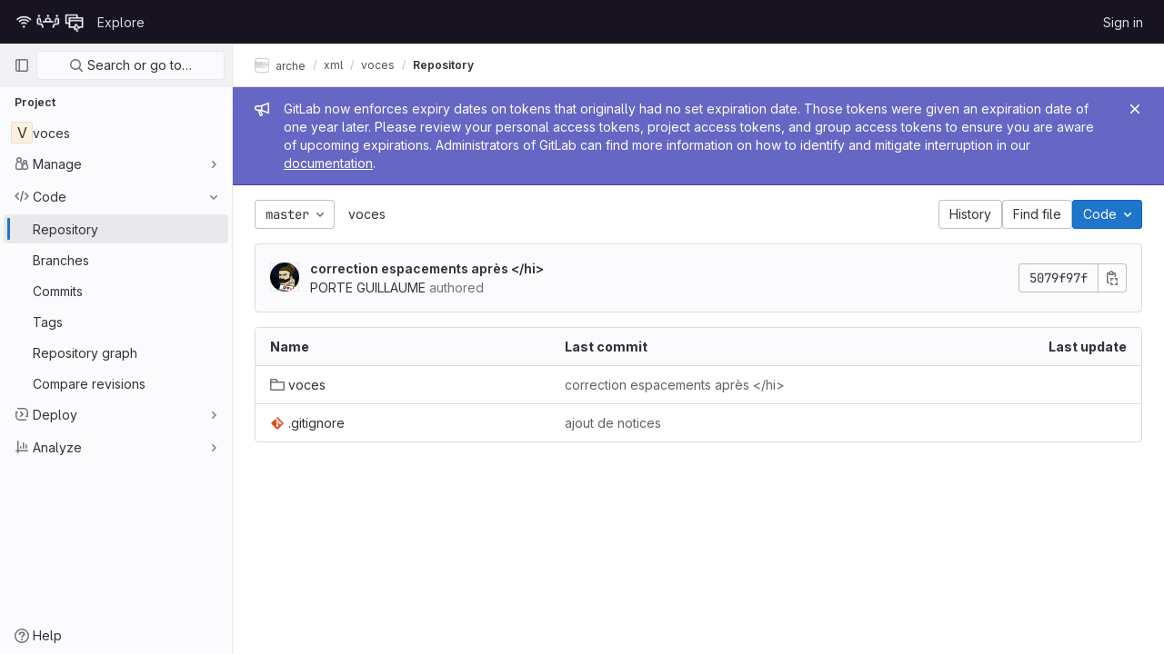

--- FILE ---
content_type: text/javascript; charset=utf-8
request_url: https://git.unistra.fr/assets/webpack/pages.projects.tree.show.a051eca6.chunk.js
body_size: 11534
content:
(this.webpackJsonp=this.webpackJsonp||[]).push([[757,75,149],{"0lKz":function(e,t,r){"use strict";r.r(t);var i=r("EmJ/"),n=r.n(i),o=r("WyuF"),s=r("Erny"),l=r("CX32"),a=r("QRtj"),c=r("IDjy"),u=r("b4aW");new c.a(n()(".js-create-dir-form")),Object(o.default)(),Object(u.a)(),Object(s.a)(l.a),Object(a.a)()},310:function(e,t,r){r("HVBj"),r("gjpc"),e.exports=r("0lKz")},"3A1J":function(e,t,r){"use strict";var i=r("LLbv"),n=r("4lAS"),o=r("EldY"),s=r("Pyw5"),l=r.n(s);const a={name:"ClearIconButton",components:{GlButton:n.a},directives:{GlTooltip:i.a},props:{title:{type:String,required:!1,default:()=>Object(o.a)("ClearIconButton.title","Clear")},tooltipContainer:{required:!1,default:!1,validator:e=>!1===e||"string"==typeof e||e instanceof HTMLElement}}};const c=l()({render:function(){var e=this.$createElement;return(this._self._c||e)("gl-button",this._g({directives:[{name:"gl-tooltip",rawName:"v-gl-tooltip.hover",value:{container:this.tooltipContainer},expression:"{ container: tooltipContainer }",modifiers:{hover:!0}}],staticClass:"gl-clear-icon-button",attrs:{variant:"default",category:"tertiary",size:"small",name:"clear",icon:"clear",title:this.title,"aria-label":this.title}},this.$listeners))},staticRenderFns:[]},void 0,a,void 0,!1,void 0,!1,void 0,void 0,void 0);t.a=c},"3fen":function(e,t,r){"use strict";r.d(t,"a",(function(){return u})),r.d(t,"b",(function(){return l})),r.d(t,"c",(function(){return d}));var i=r("6npM"),n=r.n(i),o=r("lx39"),s=r.n(o);const l=e=>Boolean(e)&&(s()(e.value)||n()(e.value)),a=function(){let{options:e}=arguments.length>0&&void 0!==arguments[0]?arguments[0]:{};return Array.isArray(e)&&e.every(l)},c=e=>e.length===new Set(e).size,u=e=>e.flatMap(e=>l(e)?e:e.options),d=e=>(e=>e.every(l)||e.every(a))(e)&&(e=>c(u(e).map(e=>{let{value:t}=e;return t})))(e)&&(e=>c(e.filter(a).map(e=>{let{text:t}=e;return t})))(e)},"8MMa":function(e,t,r){"use strict";r.d(t,"a",(function(){return c}));var i=r("8ENL"),n=r("lgrP"),o=r("0zRR"),s=r("fkuG"),l=r("ua/H");var a=Object(l.c)({id:Object(l.b)(s.r),inline:Object(l.b)(s.g,!1),tag:Object(l.b)(s.r,"small"),textVariant:Object(l.b)(s.r,"muted")},o.D),c=Object(i.c)({name:o.D,functional:!0,props:a,render:function(e,t){var r,i,o,s=t.props,l=t.data,a=t.children;return e(s.tag,Object(n.a)(l,{class:(r={"form-text":!s.inline},i="text-".concat(s.textVariant),o=s.textVariant,i in r?Object.defineProperty(r,i,{value:o,enumerable:!0,configurable:!0,writable:!0}):r[i]=o,r),attrs:{id:s.id}}),a)}})},"99pJ":function(e,t,r){e.exports=r("NFDe")},EldY:function(e,t,r){"use strict";r.d(t,"a",(function(){return n}));var i=r("ntxz");const n=(e,t)=>{var r;return null!==(r=i.b[e])&&void 0!==r?r:t}},IDjy:function(e,t,r){"use strict";r.d(t,"a",(function(){return i}));r("B++/"),r("z6RN"),r("47t/");class i{constructor(e){this.form=e,this.renderDestination=this.renderDestination.bind(this),this.branchName=e.find(".js-branch-name"),this.originalBranch=e.find(".js-original-branch"),this.createMergeRequest=e.find(".js-create-merge-request"),this.createMergeRequestContainer=e.find(".js-create-merge-request-container"),this.branchName.keyup(this.renderDestination),this.renderDestination()}renderDestination(){const e=this.branchName.val()!==this.originalBranch.val();e?(this.createMergeRequestContainer.show(),this.wasDifferent||this.createMergeRequest.prop("checked",!0)):(this.createMergeRequestContainer.hide(),this.createMergeRequest.prop("checked",!1)),this.wasDifferent=e}}},NFDe:function(e,t,r){!function(t){"use strict";var i=-1,n=function(e){return e.every=function(t,r,n){e._time(),n||(n=r,r=null);var o=i+=1;return e._timers[o]={visible:t,hidden:r,callback:n},e._run(o,!1),e.isSupported()&&e._listen(),o},e.stop=function(t){return!!e._timers[t]&&(e._stop(t),delete e._timers[t],!0)},e._timers={},e._time=function(){e._timed||(e._timed=!0,e._wasHidden=e.hidden(),e.change((function(){e._stopRun(),e._wasHidden=e.hidden()})))},e._run=function(r,i){var n,o=e._timers[r];if(e.hidden()){if(null===o.hidden)return;n=o.hidden}else n=o.visible;var s=function(){o.last=new Date,o.callback.call(t)};if(i){var l=new Date-o.last;n>l?o.delay=setTimeout((function(){o.id=setInterval(s,n),s()}),n-l):(o.id=setInterval(s,n),s())}else o.id=setInterval(s,n)},e._stop=function(t){var r=e._timers[t];clearInterval(r.id),clearTimeout(r.delay),delete r.id,delete r.delay},e._stopRun=function(t){var r=e.hidden(),i=e._wasHidden;if(r&&!i||!r&&i)for(var n in e._timers)e._stop(n),e._run(n,!r)},e};e.exports?e.exports=n(r("lNHW")):n(t.Visibility)}(window)},crTv:function(e,t,r){"use strict";var i=r("3CjL"),n=r.n(i),o=r("o4PY"),s=r.n(o),l=r("59DU"),a=r.n(l),c=r("Qog8"),u=r("V5u/"),d=r("XBTk"),b=r("4lAS"),p=r("FkSe"),h=r("ehHk"),f=r("iN9h"),g=r("qaCH"),v=r("EldY"),m=r("s1D3"),y=r("Pyw5"),O=r.n(y);const j={name:"GlListboxItem",components:{GlIcon:m.a},props:{isSelected:{type:Boolean,default:!1,required:!1},isFocused:{type:Boolean,default:!1,required:!1},isCheckCentered:{type:Boolean,required:!1,default:!1}},computed:{checkedClasses(){return this.isCheckCentered?"":"gl-mt-3 gl-align-self-start"}},methods:{toggleSelection(){this.$emit("select",!this.isSelected)},onKeydown(e){const{code:t}=e;t!==u.d&&t!==u.m||(Object(c.k)(e),this.toggleSelection())}}};var _=O()({render:function(){var e=this,t=e.$createElement,r=e._self._c||t;return r("li",{staticClass:"gl-new-dropdown-item",attrs:{role:"option",tabindex:e.isFocused?0:-1,"aria-selected":e.isSelected},on:{click:e.toggleSelection,keydown:e.onKeydown}},[r("span",{staticClass:"gl-new-dropdown-item-content"},[r("gl-icon",{class:["gl-new-dropdown-item-check-icon",{"gl-visibility-hidden":!e.isSelected},e.checkedClasses],attrs:{name:"mobile-issue-close","data-testid":"dropdown-item-checkbox"}}),e._v(" "),r("span",{staticClass:"gl-new-dropdown-item-text-wrapper"},[e._t("default")],2)],1)])},staticRenderFns:[]},void 0,j,void 0,!1,void 0,!1,void 0,void 0,void 0);const x={name:"GlListboxSearchInput",components:{GlClearIconButton:r("3A1J").a,GlIcon:m.a},model:{prop:"value",event:"input"},props:{value:{type:String,required:!1,default:""},placeholder:{type:String,required:!1,default:"Search"}},computed:{hasValue(){return Boolean(this.value.length)},inputListeners(){return{...this.$listeners,input:e=>{this.$emit("input",e.target.value)}}}},methods:{clearInput(){this.$emit("input",""),this.focusInput()},focusInput(){this.$refs.input.focus()}}};var S=O()({render:function(){var e=this,t=e.$createElement,r=e._self._c||t;return r("div",{staticClass:"gl-listbox-search"},[r("gl-icon",{staticClass:"gl-listbox-search-icon",attrs:{name:"search-sm",size:12}}),e._v(" "),r("input",e._g({ref:"input",staticClass:"gl-listbox-search-input",attrs:{type:"search","aria-label":e.placeholder,placeholder:e.placeholder},domProps:{value:e.value}},e.inputListeners)),e._v(" "),e.hasValue?r("gl-clear-icon-button",{staticClass:"gl-listbox-search-clear-button",on:{click:function(t){return t.stopPropagation(),e.clearInput.apply(null,arguments)}}}):e._e()],1)},staticRenderFns:[]},void 0,x,void 0,!1,void 0,!1,void 0,void 0,void 0);const w={name:"GlListboxGroup",props:{name:{type:String,required:!0},textSrOnly:{type:Boolean,required:!1,default:!1}},created(){this.nameId=s()("gl-listbox-group-")}};var C=O()({render:function(){var e=this,t=e.$createElement,r=e._self._c||t;return r("ul",{staticClass:"gl-mb-0 gl-pl-0",attrs:{role:"group","aria-labelledby":e.nameId}},[r("li",{staticClass:"gl-pl-4 gl-pt-3 gl-pb-2 gl-font-sm gl-font-weight-bold",class:{"gl-sr-only":e.textSrOnly},attrs:{id:e.nameId,role:"presentation"}},[e._t("group-label",(function(){return[e._v(e._s(e.name))]}))],2),e._v(" "),e._t("default")],2)},staticRenderFns:[]},void 0,w,void 0,!1,void 0,!1,void 0,void 0,void 0),k=r("3fen");const I=["gl-border-t","gl-border-t-gray-200","gl-pt-1","gl-mt-2"];const B={name:"GlCollapsibleListbox",HEADER_ITEMS_BORDER_CLASSES:["gl-border-b-1","gl-border-b-solid","gl-border-b-gray-200"],events:{GL_DROPDOWN_SHOWN:u.i,GL_DROPDOWN_HIDDEN:u.h},components:{GlBaseDropdown:g.b,GlListboxItem:_,GlListboxGroup:C,GlButton:b.a,GlSearchBoxByType:f.a,GlListboxSearchInput:S,GlLoadingIcon:p.a,GlIntersectionObserver:h.a},model:{prop:"selected",event:"select"},props:{items:{type:Array,required:!1,default:()=>[],validator:k.c},selected:{type:[Array,String,Number],required:!1,default:()=>[]},multiple:{type:Boolean,required:!1,default:!1},toggleText:{type:String,required:!1,default:""},textSrOnly:{type:Boolean,required:!1,default:!1},headerText:{type:String,required:!1,default:""},category:{type:String,required:!1,default:d.n.primary,validator:e=>e in d.n},variant:{type:String,required:!1,default:d.x.default,validator:e=>e in d.x},size:{type:String,required:!1,default:"medium",validator:e=>e in d.o},icon:{type:String,required:!1,default:""},disabled:{type:Boolean,required:!1,default:!1},loading:{type:Boolean,required:!1,default:!1},toggleClass:{type:[String,Array,Object],required:!1,default:null},noCaret:{type:Boolean,required:!1,default:!1},placement:{type:String,required:!1,default:"bottom-start",validator:e=>Object.keys(d.w).includes(e)},isCheckCentered:{type:Boolean,required:!1,default:!1},toggleAriaLabelledBy:{type:String,required:!1,default:null},listAriaLabelledBy:{type:String,required:!1,default:null},searchable:{type:Boolean,required:!1,default:!1},searching:{type:Boolean,required:!1,default:!1},infiniteScroll:{type:Boolean,required:!1,default:!1},totalItems:{type:Number,required:!1,default:null},infiniteScrollLoading:{type:Boolean,required:!1,default:!1},noResultsText:{type:String,required:!1,default:"No results found"},searchPlaceholder:{type:String,required:!1,default:"Search"},resetButtonLabel:{type:String,required:!1,default:""},showSelectAllButtonLabel:{type:String,required:!1,default:""},block:{type:Boolean,required:!1,default:!1},dropdownOffset:{type:[Number,Object],required:!1,default:void 0},fluidWidth:{type:Boolean,required:!1,default:!1},positioningStrategy:{type:String,required:!1,default:u.k,validator:e=>[u.k,u.l].includes(e)},startOpened:{type:Boolean,required:!1,default:!1},srOnlyResultsLabel:{type:Function,required:!1,default:e=>{const t=Object(v.a)("GlCollapsibleListbox.srOnlyResultsLabel","Results count");return"function"==typeof t?t(e):`${e} result${e>1?"s":""}`}}},data:()=>({selectedValues:[],toggleId:s()("dropdown-toggle-btn-"),listboxId:s()("listbox-"),nextFocusedItemIndex:null,searchStr:"",topBoundaryVisible:!0,bottomBoundaryVisible:!0}),computed:{listboxTag(){return!this.hasItems||Object(k.b)(this.items[0])?"ul":"div"},listboxClasses(){return{"top-scrim-visible":!this.topBoundaryVisible,"bottom-scrim-visible":!this.bottomBoundaryVisible,[u.f]:!0}},itemTag(){return"ul"===this.listboxTag?"li":"div"},flattenedOptions(){return Object(k.a)(this.items)},hasItems(){return this.items.length>0},listboxToggleText(){var e;return this.toggleText?this.toggleText:!this.multiple&&this.selectedValues.length?null===(e=this.flattenedOptions.find(e=>{let{value:t}=e;return t===this.selectedValues[0]}))||void 0===e?void 0:e.text:""},selectedIndices(){return this.selectedValues.map(e=>this.flattenedOptions.findIndex(t=>{let{value:r}=t;return r===e})).sort()},showList(){return this.flattenedOptions.length&&!this.searching},showNoResultsText(){return!this.flattenedOptions.length&&!this.searching},announceSRSearchResults(){return this.searchable&&!this.showNoResultsText},headerId(){return this.headerText&&s()("listbox-header-")},showResetButton(){return!!this.resetButtonLabel&&(!!this.hasItems&&(!(!this.selected||0===this.selected.length)&&!this.showSelectAllButton))},showSelectAllButton(){return!!this.showSelectAllButtonLabel&&(!!this.multiple&&(!!this.hasItems&&this.selected.length!==this.flattenedOptions.length))},showIntersectionObserver(){return this.infiniteScroll&&!this.infiniteScrollLoading&&!this.loading&&!this.searching},hasCustomToggle(){return Boolean(this.$scopedSlots.toggle)},hasSelection(){return Boolean(this.selectedValues.length)},toggleButtonClasses(){const e=[this.toggleClass];return this.hasSelection||e.push("gl-text-gray-500!"),e},hasHeader(){return this.headerText||this.searchable},hasFooter(){return Boolean(this.$scopedSlots.footer)}},watch:{selected:{immediate:!0,handler(e){Array.isArray(e)?this.selectedValues=[...e]:this.selectedValues=a()(e)?[]:[e]}},items:{handler(){this.$nextTick(()=>{this.observeScroll()})}}},mounted(){this.startOpened&&this.open(),this.observeScroll()},beforeDestroy(){var e;null===(e=this.scrollObserver)||void 0===e||e.disconnect()},methods:{open(){this.$refs.baseDropdown.open()},close(){this.$refs.baseDropdown.close()},groupClasses:e=>0===e?null:I,onShow(){var e;this.searchable?this.focusSearchInput():this.focusItem(null!==(e=this.selectedIndices[0])&&void 0!==e?e:0,this.getFocusableListItemElements());this.$emit(u.i)},onHide(){this.$emit(u.h),this.nextFocusedItemIndex=null},onKeydown(e){const{code:t,target:r}=e,i=this.getFocusableListItemElements();if(i.length<1)return;let n=!0;const o=r.matches(".gl-listbox-search-input");if(t===u.j){if(o)return;this.focusItem(0,i)}else if(t===u.c){if(o)return;this.focusItem(i.length-1,i)}else if(t===u.b){if(o)return;this.searchable&&0===i.indexOf(r)?this.focusSearchInput():this.focusNextItem(e,i,-1)}else t===u.a?o?this.focusItem(0,i):this.focusNextItem(e,i,1):n=!1;n&&Object(c.k)(e)},getFocusableListItemElements(){var e;const t=null===(e=this.$refs.list)||void 0===e?void 0:e.querySelectorAll('[role="option"]');return Array.from(t||[])},focusNextItem(e,t,r){const{target:i}=e,o=t.indexOf(i),s=n()(o+r,0,t.length-1);this.focusItem(s,t)},focusItem(e,t){var r;this.nextFocusedItemIndex=e,null===(r=t[e])||void 0===r||r.focus()},focusSearchInput(){this.$refs.searchBox.focusInput()},onSelect(e,t){this.multiple?this.onMultiSelect(e.value,t):this.onSingleSelect(e.value,t)},isSelected(e){return this.selectedValues.some(t=>t===e.value)},isFocused(e){return this.nextFocusedItemIndex===this.flattenedOptions.indexOf(e)},onSingleSelect(e,t){t&&this.$emit("select",e),this.closeAndFocus()},onMultiSelect(e,t){t?this.$emit("select",[...this.selectedValues,e]):this.$emit("select",this.selectedValues.filter(t=>t!==e))},search(e){this.$emit("search",e)},onResetButtonClicked(){this.$emit("reset")},onSelectAllButtonClicked(){this.$emit("select-all")},closeAndFocus(){this.$refs.baseDropdown.closeAndFocus()},onIntersectionObserverAppear(){this.$emit("bottom-reached")},listboxItemMoreItemsAriaAttributes(e){return null===this.totalItems?{}:{"aria-setsize":this.totalItems,"aria-posinset":e+1}},observeScroll(){var e;const t={rootMargin:"8px",root:this.$refs.list,threshold:1};null===(e=this.scrollObserver)||void 0===e||e.disconnect();const r=new IntersectionObserver(e=>{e.forEach(e=>{var t;this[null===(t=e.target)||void 0===t?void 0:t.$__visibilityProp]=e.isIntersecting})},t),i=this.$refs["top-boundary"],n=this.$refs["bottom-boundary"];i&&(i.$__visibilityProp="topBoundaryVisible",r.observe(i)),n&&(n.$__visibilityProp="bottomBoundaryVisible",r.observe(n)),this.scrollObserver=r},isOption:k.b}};const D=O()({render:function(){var e=this,t=e.$createElement,r=e._self._c||t;return r("gl-base-dropdown",{ref:"baseDropdown",attrs:{"aria-haspopup":"listbox","aria-labelledby":e.toggleAriaLabelledBy,block:e.block,"toggle-id":e.toggleId,"toggle-text":e.listboxToggleText,"toggle-class":e.toggleButtonClasses,"text-sr-only":e.textSrOnly,category:e.category,variant:e.variant,size:e.size,icon:e.icon,disabled:e.disabled,loading:e.loading,"no-caret":e.noCaret,placement:e.placement,offset:e.dropdownOffset,"fluid-width":e.fluidWidth,"positioning-strategy":e.positioningStrategy},on:e._d({},[e.$options.events.GL_DROPDOWN_SHOWN,e.onShow,e.$options.events.GL_DROPDOWN_HIDDEN,e.onHide]),scopedSlots:e._u([e.hasCustomToggle?{key:"toggle",fn:function(){return[e._t("toggle")]},proxy:!0}:null],null,!0)},[e._v(" "),e.headerText?r("div",{staticClass:"gl-display-flex gl-align-items-center gl-p-4! gl-min-h-8",class:e.$options.HEADER_ITEMS_BORDER_CLASSES},[r("div",{staticClass:"gl-flex-grow-1 gl-font-weight-bold gl-font-sm gl-pr-2",attrs:{id:e.headerId,"data-testid":"listbox-header-text"}},[e._v("\n      "+e._s(e.headerText)+"\n    ")]),e._v(" "),e.showResetButton?r("gl-button",{staticClass:"gl-focus-inset-border-2-blue-400! gl-flex-shrink-0 gl-font-sm! gl-px-2! gl-py-2! gl-w-auto! gl-m-0! gl-max-w-50p gl-text-overflow-ellipsis",attrs:{category:"tertiary","data-testid":"listbox-reset-button"},on:{click:e.onResetButtonClicked}},[e._v("\n      "+e._s(e.resetButtonLabel)+"\n    ")]):e._e(),e._v(" "),e.showSelectAllButton?r("gl-button",{staticClass:"gl-focus-inset-border-2-blue-400! gl-flex-shrink-0 gl-font-sm! gl-px-2! gl-py-2! gl-w-auto! gl-m-0! gl-max-w-50p gl-text-overflow-ellipsis",attrs:{category:"tertiary","data-testid":"listbox-select-all-button"},on:{click:e.onSelectAllButtonClicked}},[e._v("\n      "+e._s(e.showSelectAllButtonLabel)+"\n    ")]):e._e()],1):e._e(),e._v(" "),e.searchable?r("div",{class:e.$options.HEADER_ITEMS_BORDER_CLASSES},[r("gl-listbox-search-input",{ref:"searchBox",class:{"gl-listbox-topmost":!e.headerText},attrs:{"data-testid":"listbox-search-input",placeholder:e.searchPlaceholder},on:{input:e.search,keydown:[function(t){if(!t.type.indexOf("key")&&e._k(t.keyCode,"enter",13,t.key,"Enter"))return null;t.preventDefault()},e.onKeydown]},model:{value:e.searchStr,callback:function(t){e.searchStr=t},expression:"searchStr"}}),e._v(" "),e.searching?r("gl-loading-icon",{staticClass:"gl-my-3",attrs:{"data-testid":"listbox-search-loader",size:"md"}}):e._e()],1):e._e(),e._v(" "),e.showList?r(e.listboxTag,{ref:"list",tag:"component",staticClass:"gl-new-dropdown-contents gl-new-dropdown-contents-with-scrim-overlay",class:e.listboxClasses,attrs:{id:e.listboxId,"aria-labelledby":e.listAriaLabelledBy||e.headerId||e.toggleId,role:"listbox",tabindex:"0"},on:{keydown:e.onKeydown}},[r(e.itemTag,{tag:"component",staticClass:"top-scrim-wrapper",attrs:{"aria-hidden":"true","data-testid":"top-scrim"}},[r("div",{staticClass:"top-scrim",class:{"top-scrim-light":!e.hasHeader,"top-scrim-dark":e.hasHeader}})]),e._v(" "),r(e.itemTag,{ref:"top-boundary",tag:"component",attrs:{"aria-hidden":"true"}}),e._v(" "),e._l(e.items,(function(t,i){return[e.isOption(t)?[r("gl-listbox-item",e._b({key:t.value,attrs:{"data-testid":"listbox-item-"+t.value,"is-selected":e.isSelected(t),"is-focused":e.isFocused(t),"is-check-centered":e.isCheckCentered},on:{select:function(r){return e.onSelect(t,r)}}},"gl-listbox-item",e.listboxItemMoreItemsAriaAttributes(i),!1),[e._t("list-item",(function(){return[e._v("\n            "+e._s(t.text)+"\n          ")]}),{item:t})],2)]:[r("gl-listbox-group",{key:t.text,class:e.groupClasses(i),attrs:{name:t.text,"text-sr-only":t.textSrOnly},scopedSlots:e._u([e.$scopedSlots["group-label"]?{key:"group-label",fn:function(){return[e._t("group-label",null,{group:t})]},proxy:!0}:null],null,!0)},[e._v(" "),e._l(t.options,(function(t){return r("gl-listbox-item",{key:t.value,attrs:{"data-testid":"listbox-item-"+t.value,"is-selected":e.isSelected(t),"is-focused":e.isFocused(t),"is-check-centered":e.isCheckCentered},on:{select:function(r){return e.onSelect(t,r)}}},[e._t("list-item",(function(){return[e._v("\n              "+e._s(t.text)+"\n            ")]}),{item:t})],2)}))],2)]]})),e._v(" "),e.infiniteScrollLoading?r(e.itemTag,{tag:"component"},[r("gl-loading-icon",{staticClass:"gl-my-3",attrs:{"data-testid":"listbox-infinite-scroll-loader",size:"md"}})],1):e._e(),e._v(" "),e.showIntersectionObserver?r("gl-intersection-observer",{on:{appear:e.onIntersectionObserverAppear}}):e._e(),e._v(" "),r(e.itemTag,{ref:"bottom-boundary",tag:"component",attrs:{"aria-hidden":"true"}}),e._v(" "),r(e.itemTag,{tag:"component",staticClass:"bottom-scrim-wrapper",attrs:{"aria-hidden":"true","data-testid":"bottom-scrim"}},[r("div",{staticClass:"bottom-scrim",class:{"gl-rounded-0!":e.hasFooter}})])],2):e._e(),e._v(" "),e.announceSRSearchResults?r("span",{staticClass:"gl-sr-only",attrs:{"data-testid":"listbox-number-of-results","aria-live":"assertive"}},[e._t("search-summary-sr-only",(function(){return[e._v("\n      "+e._s(e.srOnlyResultsLabel(e.flattenedOptions.length))+"\n    ")]}))],2):e.showNoResultsText?r("div",{staticClass:"gl-pl-7 gl-pr-5 gl-py-3 gl-font-base gl-text-gray-600",attrs:{"aria-live":"assertive","data-testid":"listbox-no-results-text"}},[e._v("\n    "+e._s(e.noResultsText)+"\n  ")]):e._e(),e._v(" "),e._t("footer")],2)},staticRenderFns:[]},void 0,B,void 0,!1,void 0,!1,void 0,void 0,void 0);t.a=D},"eiA/":function(e,t,r){var i=r("Opi0"),n=r("etTJ");e.exports=function(e){return i((function(t,r){var i=-1,o=r.length,s=o>1?r[o-1]:void 0,l=o>2?r[2]:void 0;for(s=e.length>3&&"function"==typeof s?(o--,s):void 0,l&&n(r[0],r[1],l)&&(s=o<3?void 0:s,o=1),t=Object(t);++i<o;){var a=r[i];a&&e(t,a,i,s)}return t}))}},iN9h:function(e,t,r){"use strict";var i=r("3A1J"),n=r("PrLL"),o=r("s1D3"),s=r("FkSe"),l=r("EldY"),a=r("Pyw5"),c=r.n(a);const u={name:"GlSearchboxByType",components:{GlClearIconButton:i.a,GlIcon:o.a,GlFormInput:n.a,GlLoadingIcon:s.a},inheritAttrs:!1,model:{prop:"value",event:"input"},props:{value:{type:String,required:!1,default:""},borderless:{type:Boolean,required:!1,default:!1},clearButtonTitle:{type:String,required:!1,default:()=>Object(l.a)("GlSearchBoxByType.clearButtonTitle","Clear")},disabled:{type:Boolean,required:!1,default:!1},isLoading:{type:Boolean,required:!1,default:!1},tooltipContainer:{required:!1,default:!1,validator:e=>!1===e||"string"==typeof e||e instanceof HTMLElement}},computed:{inputAttributes(){const e={type:"search",placeholder:Object(l.a)("GlSearchBoxByType.input.placeholder","Search"),...this.$attrs};return e["aria-label"]||(e["aria-label"]=e.placeholder),e},hasValue(){return Boolean(this.value.length)},inputListeners(){return{...this.$listeners,input:this.onInput,focusin:this.onFocusin,focusout:this.onFocusout}},showClearButton(){return this.hasValue&&!this.disabled}},methods:{isInputOrClearButton(e){var t,r;return e===(null===(t=this.$refs.input)||void 0===t?void 0:t.$el)||e===(null===(r=this.$refs.clearButton)||void 0===r?void 0:r.$el)},clearInput(){this.onInput(""),this.focusInput()},focusInput(){this.$refs.input.$el.focus()},onInput(e){this.$emit("input",e)},onFocusout(e){const{relatedTarget:t}=e;this.isInputOrClearButton(t)||this.$emit("focusout",e)},onFocusin(e){const{relatedTarget:t}=e;this.isInputOrClearButton(t)||this.$emit("focusin",e)}}};const d=c()({render:function(){var e=this,t=e.$createElement,r=e._self._c||t;return r("div",{staticClass:"gl-search-box-by-type"},[r("gl-icon",{staticClass:"gl-search-box-by-type-search-icon",attrs:{name:"search"}}),e._v(" "),r("gl-form-input",e._g(e._b({ref:"input",class:{"gl-search-box-by-type-input":!e.borderless,"gl-search-box-by-type-input-borderless":e.borderless},attrs:{value:e.value,disabled:e.disabled}},"gl-form-input",e.inputAttributes,!1),e.inputListeners)),e._v(" "),e.isLoading||e.showClearButton?r("div",{staticClass:"gl-search-box-by-type-right-icons"},[e.isLoading?r("gl-loading-icon",{staticClass:"gl-search-box-by-type-loading-icon"}):e._e(),e._v(" "),e.showClearButton?r("gl-clear-icon-button",{ref:"clearButton",staticClass:"gl-search-box-by-type-clear gl-clear-icon-button",attrs:{title:e.clearButtonTitle,"tooltip-container":e.tooltipContainer},on:{click:function(t){return t.stopPropagation(),e.clearInput.apply(null,arguments)},focusin:e.onFocusin,focusout:e.onFocusout}}):e._e()],1):e._e()],1)},staticRenderFns:[]},void 0,u,void 0,!1,void 0,!1,void 0,void 0,void 0);t.a=d},l5WF:function(e,t,r){"use strict";var i=r("0zRR"),n=r("MtBe"),o=r("fkuG"),s=r("zlPX"),l=r("dOr5"),a=r("TjC/"),c=r("t8l0"),u=r("bvam"),d=function(e){return"\\"+e},b=r("o/E4"),p=r("qTlp"),h=r("BrvI"),f=r("Ddgg"),g=r("7bmO"),v=r("ua/H"),m=r("QlUp"),y=r("DXSV"),O=r("EQ0+"),j=r("lgrP"),_=r("fZLp");function x(e,t){var r=Object.keys(e);if(Object.getOwnPropertySymbols){var i=Object.getOwnPropertySymbols(e);t&&(i=i.filter((function(t){return Object.getOwnPropertyDescriptor(e,t).enumerable}))),r.push.apply(r,i)}return r}function S(e){for(var t=1;t<arguments.length;t++){var r=null!=arguments[t]?arguments[t]:{};t%2?x(Object(r),!0).forEach((function(t){w(e,t,r[t])})):Object.getOwnPropertyDescriptors?Object.defineProperties(e,Object.getOwnPropertyDescriptors(r)):x(Object(r)).forEach((function(t){Object.defineProperty(e,t,Object.getOwnPropertyDescriptor(r,t))}))}return e}function w(e,t,r){return t in e?Object.defineProperty(e,t,{value:r,enumerable:!0,configurable:!0,writable:!0}):e[t]=r,e}var C=["auto","start","end","center","baseline","stretch"],k=Object(_.a)((function(e,t,r){var i=e;if(!Object(h.o)(r)&&!1!==r)return t&&(i+="-".concat(t)),"col"!==e||""!==r&&!0!==r?(i+="-".concat(r),Object(u.c)(i)):Object(u.c)(i)})),I=Object(g.c)(null),B={name:i.h,functional:!0,get props(){return delete this.props,this.props=(e=Object(c.a)().filter(p.a),t=e.reduce((function(e,t){return e[t]=Object(v.b)(o.h),e}),Object(g.c)(null)),r=e.reduce((function(e,t){return e[Object(v.e)(t,"offset")]=Object(v.b)(o.m),e}),Object(g.c)(null)),n=e.reduce((function(e,t){return e[Object(v.e)(t,"order")]=Object(v.b)(o.m),e}),Object(g.c)(null)),I=Object(g.a)(Object(g.c)(null),{col:Object(g.h)(t),offset:Object(g.h)(r),order:Object(g.h)(n)}),Object(v.c)(Object(g.m)(S(S(S(S({},t),r),n),{},{alignSelf:Object(v.b)(o.r,null,(function(e){return Object(a.a)(C,e)})),col:Object(v.b)(o.g,!1),cols:Object(v.b)(o.m),offset:Object(v.b)(o.m),order:Object(v.b)(o.m),tag:Object(v.b)(o.r,"div")})),i.h));var e,t,r,n},render:function(e,t){var r,i=t.props,n=t.data,o=t.children,l=i.cols,a=i.offset,c=i.order,u=i.alignSelf,d=[];for(var b in I)for(var p=I[b],h=0;h<p.length;h++){var f=k(b,p[h].replace(b,""),i[p[h]]);f&&d.push(f)}var g=d.some((function(e){return s.c.test(e)}));return d.push((w(r={col:i.col||!g&&!l},"col-".concat(l),l),w(r,"offset-".concat(a),a),w(r,"order-".concat(c),c),w(r,"align-self-".concat(u),u),r)),e(i.tag,Object(j.a)(n,{class:d}),o)}},D=r("8ENL"),A=Object(v.c)({tag:Object(v.b)(o.r,"div")},i.z),q=Object(D.c)({name:i.z,functional:!0,props:A,render:function(e,t){var r=t.props,i=t.data,n=t.children;return e(r.tag,Object(j.a)(i,{staticClass:"form-row"}),n)}}),L=r("8MMa"),P=Object(v.c)({ariaLive:Object(v.b)(o.r),forceShow:Object(v.b)(o.g,!1),id:Object(v.b)(o.r),role:Object(v.b)(o.r),state:Object(v.b)(o.g,null),tag:Object(v.b)(o.r,"div"),tooltip:Object(v.b)(o.g,!1)},i.w),$=Object(D.c)({name:i.w,functional:!0,props:P,render:function(e,t){var r=t.props,i=t.data,n=t.children,o=r.tooltip,s=r.ariaLive,l=!0===r.forceShow||!1===r.state;return e(r.tag,Object(j.a)(i,{class:{"d-block":l,"invalid-feedback":!o,"invalid-tooltip":o},attrs:{id:r.id||null,role:r.role||null,"aria-live":s||null,"aria-atomic":s?"true":null}}),n)}}),R=Object(v.c)({ariaLive:Object(v.b)(o.r),forceShow:Object(v.b)(o.g,!1),id:Object(v.b)(o.r),role:Object(v.b)(o.r),state:Object(v.b)(o.g,null),tag:Object(v.b)(o.r,"div"),tooltip:Object(v.b)(o.g,!1)},i.F),T=Object(D.c)({name:i.F,functional:!0,props:R,render:function(e,t){var r=t.props,i=t.data,n=t.children,o=r.tooltip,s=r.ariaLive,l=!0===r.forceShow||!0===r.state;return e(r.tag,Object(j.a)(i,{class:{"d-block":l,"valid-feedback":!o,"valid-tooltip":o},attrs:{id:r.id||null,role:r.role||null,"aria-live":s||null,"aria-atomic":s?"true":null}}),n)}});function E(e,t){var r=Object.keys(e);if(Object.getOwnPropertySymbols){var i=Object.getOwnPropertySymbols(e);t&&(i=i.filter((function(t){return Object.getOwnPropertyDescriptor(e,t).enumerable}))),r.push.apply(r,i)}return r}function F(e){for(var t=1;t<arguments.length;t++){var r=null!=arguments[t]?arguments[t]:{};t%2?E(Object(r),!0).forEach((function(t){G(e,t,r[t])})):Object.getOwnPropertyDescriptors?Object.defineProperties(e,Object.getOwnPropertyDescriptors(r)):E(Object(r)).forEach((function(t){Object.defineProperty(e,t,Object.getOwnPropertyDescriptor(r,t))}))}return e}function G(e,t,r){return t in e?Object.defineProperty(e,t,{value:r,enumerable:!0,configurable:!0,writable:!0}):e[t]=r,e}var N=["input","select","textarea"],V=N.map((function(e){return"".concat(e,":not([disabled])")})).join(),z=[].concat(N,["a","button","label"]),H={name:i.u,mixins:[y.a,m.a,O.a],get props(){return delete this.props,this.props=Object(v.c)(Object(g.m)(F(F(F(F({},y.b),m.b),Object(c.a)().reduce((function(e,t){return e[Object(v.e)(t,"contentCols")]=Object(v.b)(o.h),e[Object(v.e)(t,"labelAlign")]=Object(v.b)(o.r),e[Object(v.e)(t,"labelCols")]=Object(v.b)(o.h),e}),Object(g.c)(null))),{},{description:Object(v.b)(o.r),disabled:Object(v.b)(o.g,!1),feedbackAriaLive:Object(v.b)(o.r,"assertive"),invalidFeedback:Object(v.b)(o.r),label:Object(v.b)(o.r),labelClass:Object(v.b)(o.e),labelFor:Object(v.b)(o.r),labelSize:Object(v.b)(o.r),labelSrOnly:Object(v.b)(o.g,!1),tooltip:Object(v.b)(o.g,!1),validFeedback:Object(v.b)(o.r),validated:Object(v.b)(o.g,!1)})),i.u)},data:function(){return{ariaDescribedby:null}},computed:{contentColProps:function(){return this.getColProps(this.$props,"content")},labelAlignClasses:function(){return this.getAlignClasses(this.$props,"label")},labelColProps:function(){return this.getColProps(this.$props,"label")},isHorizontal:function(){return Object(g.h)(this.contentColProps).length>0||Object(g.h)(this.labelColProps).length>0}},watch:{ariaDescribedby:function(e,t){e!==t&&this.updateAriaDescribedby(e,t)}},mounted:function(){var e=this;this.$nextTick((function(){e.updateAriaDescribedby(e.ariaDescribedby)}))},methods:{getAlignClasses:function(e,t){return Object(c.a)().reduce((function(r,i){var n=e[Object(v.e)(i,"".concat(t,"Align"))]||null;return n&&r.push(["text",i,n].filter(p.a).join("-")),r}),[])},getColProps:function(e,t){return Object(c.a)().reduce((function(r,i){var n=e[Object(v.e)(i,"".concat(t,"Cols"))];return n=""===n||(n||!1),Object(h.b)(n)||"auto"===n||(n=(n=Object(f.c)(n,0))>0&&n),n&&(r[i||(Object(h.b)(n)?"col":"cols")]=n),r}),{})},updateAriaDescribedby:function(e,t){var r,i,o,l=this.labelFor;if(n.g&&l){var c=Object(b.C)("#".concat((r=l,i=(r=Object(u.f)(r)).length,o=r.charCodeAt(0),r.split("").reduce((function(e,t,n){var s=r.charCodeAt(n);return 0===s?e+"�":127===s||s>=1&&s<=31||0===n&&s>=48&&s<=57||1===n&&s>=48&&s<=57&&45===o?e+d("".concat(s.toString(16)," ")):0===n&&45===s&&1===i?e+d(t):s>=128||45===s||95===s||s>=48&&s<=57||s>=65&&s<=90||s>=97&&s<=122?e+t:e+d(t)}),""))),this.$refs.content);if(c){var h="aria-describedby",f=(e||"").split(s.q),g=(t||"").split(s.q),v=(Object(b.h)(c,h)||"").split(s.q).filter((function(e){return!Object(a.a)(g,e)})).concat(f).filter((function(e,t,r){return r.indexOf(e)===t})).filter(p.a).join(" ").trim();v?Object(b.E)(c,h,v):Object(b.x)(c,h)}}},onLegendClick:function(e){if(!this.labelFor){var t=e.target,r=t?t.tagName:"";if(-1===z.indexOf(r)){var i=Object(b.D)(V,this.$refs.content).filter(b.u);1===i.length&&Object(b.d)(i[0])}}}},render:function(e){var t=this.computedState,r=this.feedbackAriaLive,i=this.isHorizontal,n=this.labelFor,o=this.normalizeSlot,s=this.safeId,a=this.tooltip,c=s(),u=!n,d=e(),b=o(l.k)||this.label,h=b?s("_BV_label_"):null;if(b||i){var f=this.labelSize,g=this.labelColProps,v=u?"legend":"label";this.labelSrOnly?(b&&(d=e(v,{class:"sr-only",attrs:{id:h,for:n||null}},[b])),d=e(i?B:"div",{props:i?g:{}},[d])):d=e(i?B:v,{on:u?{click:this.onLegendClick}:{},props:i?F(F({},g),{},{tag:v}):{},attrs:{id:h,for:n||null,tabindex:u?"-1":null},class:[u?"bv-no-focus-ring":"",i||u?"col-form-label":"",!i&&u?"pt-0":"",i||u?"":"d-block",f?"col-form-label-".concat(f):"",this.labelAlignClasses,this.labelClass]},[b])}var m=e(),y=o(l.j)||this.invalidFeedback,O=y?s("_BV_feedback_invalid_"):null;y&&(m=e($,{props:{ariaLive:r,id:O,state:t,tooltip:a},attrs:{tabindex:y?"-1":null}},[y]));var j=e(),_=o(l.D)||this.validFeedback,x=_?s("_BV_feedback_valid_"):null;_&&(j=e(T,{props:{ariaLive:r,id:x,state:t,tooltip:a},attrs:{tabindex:_?"-1":null}},[_]));var S=e(),w=o(l.f)||this.description,C=w?s("_BV_description_"):null;w&&(S=e(L.a,{attrs:{id:C,tabindex:"-1"}},[w]));var k=this.ariaDescribedby=[C,!1===t?O:null,!0===t?x:null].filter(p.a).join(" ")||null,I=e(i?B:"div",{props:i?this.contentColProps:{},ref:"content"},[o(l.e,{ariaDescribedby:k,descriptionId:C,id:c,labelId:h})||e(),m,j,S]);return e(u?"fieldset":i?q:"div",{staticClass:"form-group",class:[{"was-validated":this.validated},this.stateClass],attrs:{id:c,disabled:u?this.disabled:null,role:u?null:"group","aria-invalid":this.computedAriaInvalid,"aria-labelledby":u&&i?h:null}},i&&u?[e(q,[d,I])]:[d,I])}},M=r("lx39"),W=r.n(M),J=r("8Ei6"),K=r.n(J),Q=r("Pyw5");const U={name:"GlFormGroup",components:{BFormGroup:H},inheritAttrs:!1,props:{labelClass:{type:[String,Array,Object],required:!1,default:null},labelDescription:{type:String,required:!1,default:""},optional:{type:Boolean,required:!1,default:!1},optionalText:{type:String,required:!1,default:"(optional)"}},computed:{actualLabelClass(){const{labelClass:e}=this;return W()(e)?e+" col-form-label":Array.isArray(e)?[...e,"col-form-label"]:K()(e)?{...e,"col-form-label":!0}:"col-form-label"},hasLabelDescription(){return Boolean(this.labelDescription||this.$slots["label-description"])}}};const X=r.n(Q)()({render:function(){var e=this,t=e.$createElement,r=e._self._c||t;return r("b-form-group",e._b({staticClass:"gl-form-group",attrs:{"label-class":e.actualLabelClass},scopedSlots:e._u([{key:"label",fn:function(){return[e._t("label",(function(){return[e._v("\n      "+e._s(e.$attrs.label)+"\n      "),e.optional?r("span",{staticClass:"optional-label",attrs:{"data-testid":"optional-label"}},[e._v(e._s(e.optionalText))]):e._e()]})),e._v(" "),e.hasLabelDescription?r("div",{staticClass:"label-description",attrs:{"data-testid":"label-description"}},[e._t("label-description",(function(){return[e._v(e._s(e.labelDescription))]}))],2):e._e()]},proxy:!0},e._l(Object.keys(e.$slots),(function(t){return{key:t,fn:function(){return[e._t(t)]},proxy:!0}}))],null,!0)},"b-form-group",e.$attrs,!1))},staticRenderFns:[]},void 0,U,void 0,!1,void 0,!1,void 0,void 0,void 0);t.a=X},lNHW:function(e,t,r){!function(t){"use strict";var r=-1,i={onVisible:function(e){var t=i.isSupported();if(!t||!i.hidden())return e(),t;var r=i.change((function(t,n){i.hidden()||(i.unbind(r),e())}));return r},change:function(e){if(!i.isSupported())return!1;var t=r+=1;return i._callbacks[t]=e,i._listen(),t},unbind:function(e){delete i._callbacks[e]},afterPrerendering:function(e){var t=i.isSupported();if(!t||"prerender"!=i.state())return e(),t;var r=i.change((function(t,n){"prerender"!=n&&(i.unbind(r),e())}));return r},hidden:function(){return!(!i._doc.hidden&&!i._doc.webkitHidden)},state:function(){return i._doc.visibilityState||i._doc.webkitVisibilityState||"visible"},isSupported:function(){return!(!i._doc.visibilityState&&!i._doc.webkitVisibilityState)},_doc:document||{},_callbacks:{},_change:function(e){var t=i.state();for(var r in i._callbacks)i._callbacks[r].call(i._doc,e,t)},_listen:function(){if(!i._init){var e="visibilitychange";i._doc.webkitVisibilityState&&(e="webkit"+e);var t=function(){i._change.apply(i,arguments)};i._doc.addEventListener?i._doc.addEventListener(e,t):i._doc.attachEvent(e,t),i._init=!0}}};e.exports?e.exports=i:t.Visibility=i}(this)},wP8z:function(e,t,r){"use strict";var i=r("8ENL"),n=r("0zRR"),o=r("h3Ey"),s=r("fkuG"),l=r("o/E4"),a=r("7bmO"),c=r("ua/H"),u=r("P/DV"),d=r("EQ0+"),b=r("1m+M");function p(e,t){var r=Object.keys(e);if(Object.getOwnPropertySymbols){var i=Object.getOwnPropertySymbols(e);t&&(i=i.filter((function(t){return Object.getOwnPropertyDescriptor(e,t).enumerable}))),r.push.apply(r,i)}return r}function h(e){for(var t=1;t<arguments.length;t++){var r=null!=arguments[t]?arguments[t]:{};t%2?p(Object(r),!0).forEach((function(t){f(e,t,r[t])})):Object.getOwnPropertyDescriptors?Object.defineProperties(e,Object.getOwnPropertyDescriptors(r)):p(Object(r)).forEach((function(t){Object.defineProperty(e,t,Object.getOwnPropertyDescriptor(r,t))}))}return e}function f(e,t,r){return t in e?Object.defineProperty(e,t,{value:r,enumerable:!0,configurable:!0,writable:!0}):e[t]=r,e}var g=Object(a.j)(b.b,["event","routerTag"]),v=Object(c.c)(Object(a.m)(h(h({},g),{},{linkClass:Object(c.b)(s.e),variant:Object(c.b)(s.r)})),n.o),m=Object(i.c)({name:n.o,mixins:[u.a,d.a],inject:{getBvDropdown:{default:function(){return function(){return null}}}},inheritAttrs:!1,props:v,computed:{bvDropdown:function(){return this.getBvDropdown()},computedAttrs:function(){return h(h({},this.bvAttrs),{},{role:"menuitem"})}},methods:{closeDropdown:function(){var e=this;Object(l.B)((function(){e.bvDropdown&&e.bvDropdown.hide(!0)}))},onClick:function(e){this.$emit(o.f,e),this.closeDropdown()}},render:function(e){var t=this.linkClass,r=this.variant,i=this.active,n=this.disabled,o=this.onClick,s=this.bvAttrs;return e("li",{class:s.class,style:s.style,attrs:{role:"presentation"}},[e(b.a,{staticClass:"dropdown-item",class:[t,f({},"text-".concat(r),r&&!(i||n))],props:Object(c.d)(g,this.$props),attrs:this.computedAttrs,on:{click:o},ref:"item"},this.normalizeSlot())])}});function y(e,t){var r=Object.keys(e);if(Object.getOwnPropertySymbols){var i=Object.getOwnPropertySymbols(e);t&&(i=i.filter((function(t){return Object.getOwnPropertyDescriptor(e,t).enumerable}))),r.push.apply(r,i)}return r}function O(e){for(var t=1;t<arguments.length;t++){var r=null!=arguments[t]?arguments[t]:{};t%2?y(Object(r),!0).forEach((function(t){j(e,t,r[t])})):Object.getOwnPropertyDescriptors?Object.defineProperties(e,Object.getOwnPropertyDescriptors(r)):y(Object(r)).forEach((function(t){Object.defineProperty(e,t,Object.getOwnPropertyDescriptor(r,t))}))}return e}function j(e,t,r){return t in e?Object.defineProperty(e,t,{value:r,enumerable:!0,configurable:!0,writable:!0}):e[t]=r,e}var _=Object(c.c)({active:Object(c.b)(s.g,!1),activeClass:Object(c.b)(s.r,"active"),buttonClass:Object(c.b)(s.e),disabled:Object(c.b)(s.g,!1),variant:Object(c.b)(s.r)},n.p),x=Object(i.c)({name:n.p,mixins:[u.a,d.a],inject:{getBvDropdown:{default:function(){return function(){return null}}}},inheritAttrs:!1,props:_,computed:{bvDropdown:function(){return this.getBvDropdown()},computedAttrs:function(){return O(O({},this.bvAttrs),{},{role:"menuitem",type:"button",disabled:this.disabled})}},methods:{closeDropdown:function(){this.bvDropdown&&this.bvDropdown.hide(!0)},onClick:function(e){this.$emit(o.f,e),this.closeDropdown()}},render:function(e){var t,r=this.active,i=this.variant,n=this.bvAttrs;return e("li",{class:n.class,style:n.style,attrs:{role:"presentation"}},[e("button",{staticClass:"dropdown-item",class:[this.buttonClass,(t={},j(t,this.activeClass,r),j(t,"text-".concat(i),i&&!(r||this.disabled)),t)],attrs:this.computedAttrs,on:{click:this.onClick},ref:"button"},this.normalizeSlot())])}}),S=r("XBTk"),w=r("tbP8"),C=r("4lAS"),k=r("s1D3"),I=r("Pyw5"),B=r.n(I);const D={name:"GlDropdownItem",components:{GlIcon:k.a,GlAvatar:w.a,GlButton:C.a},inheritAttrs:!1,props:{avatarUrl:{type:String,required:!1,default:""},iconColor:{type:String,required:!1,default:""},iconName:{type:String,required:!1,default:""},iconRightAriaLabel:{type:String,required:!1,default:""},iconRightName:{type:String,required:!1,default:""},isChecked:{type:Boolean,required:!1,default:!1},isCheckItem:{type:Boolean,required:!1,default:!1},isCheckCentered:{type:Boolean,required:!1,default:!1},secondaryText:{type:String,required:!1,default:""}},computed:{bootstrapComponent(){const{href:e,to:t}=this.$attrs;return e||t?m:x},iconColorCss(){return S.N[this.iconColor]||"gl-text-gray-700"},shouldShowCheckIcon(){return this.isChecked||this.isCheckItem},checkedClasses(){return this.isCheckCentered?"":"gl-mt-3 gl-align-self-start"}},methods:{handleClickIconRight(){this.$emit("click-icon-right")}}};const A=B()({render:function(){var e=this,t=e.$createElement,r=e._self._c||t;return r(e.bootstrapComponent,e._g(e._b({tag:"component",staticClass:"gl-dropdown-item"},"component",e.$attrs,!1),e.$listeners),[e.shouldShowCheckIcon?r("gl-icon",{class:["gl-dropdown-item-check-icon",{"gl-visibility-hidden":!e.isChecked},e.checkedClasses],attrs:{name:"mobile-issue-close","data-testid":"dropdown-item-checkbox"}}):e._e(),e._v(" "),e.iconName?r("gl-icon",{class:["gl-dropdown-item-icon",e.iconColorCss],attrs:{name:e.iconName}}):e._e(),e._v(" "),e.avatarUrl?r("gl-avatar",{attrs:{size:32,src:e.avatarUrl}}):e._e(),e._v(" "),r("div",{staticClass:"gl-dropdown-item-text-wrapper"},[r("p",{staticClass:"gl-dropdown-item-text-primary"},[e._t("default")],2),e._v(" "),e.secondaryText?r("p",{staticClass:"gl-dropdown-item-text-secondary"},[e._v(e._s(e.secondaryText))]):e._e()]),e._v(" "),e.iconRightName?r("gl-button",{attrs:{size:"small",icon:e.iconRightName,"aria-label":e.iconRightAriaLabel||e.iconRightName},on:{click:function(t){return t.stopPropagation(),t.preventDefault(),e.handleClickIconRight.apply(null,arguments)}}}):e._e()],1)},staticRenderFns:[]},void 0,D,void 0,!1,void 0,!1,void 0,void 0,void 0);t.a=A},xJuT:function(e,t,r){var i=r("1/+g"),n=r("vkS7");e.exports=function(e,t,r,o){var s=!r;r||(r={});for(var l=-1,a=t.length;++l<a;){var c=t[l],u=o?o(r[c],e[c],c,r,e):void 0;void 0===u&&(u=e[c]),s?n(r,c,u):i(r,c,u)}return r}}},[[310,1,0,2,3,8,22,45,88,87,107,134,135,204,210]]]);
//# sourceMappingURL=pages.projects.tree.show.a051eca6.chunk.js.map

--- FILE ---
content_type: text/javascript; charset=utf-8
request_url: https://git.unistra.fr/assets/webpack/commons-pages.projects.blob.show-pages.projects.forks.new-pages.projects.show-pages.projects.tree.show.05f0ce32.chunk.js
body_size: 4452
content:
(this.webpackJsonp=this.webpackJsonp||[]).push([[107],{"47in":function(e,t,n){"use strict";var i=n("8ENL"),r=n("0zRR"),o=n("fkuG"),s=n("o/E4"),c=n("BrvI"),a=n("9aS3"),u=n("Ddgg"),l=n("7bmO"),d=n("ua/H"),h=n("yvep"),b=n("ZKBa"),f=n("Tu1i"),v=n("QlUp"),p=n("Qo4I"),m=n("xy9X"),g=n("DXSV"),O=n("6iM1"),y=n("H1r6"),j=n("zlPX"),w=n("NSGy");function R(e,t){for(var n=0;n<t.length;n++){var i=t[n];i.enumerable=i.enumerable||!1,i.configurable=!0,"value"in i&&(i.writable=!0),Object.defineProperty(e,i.key,i)}}var E="__bv__visibility_observer",P=function(){function e(t,n){!function(e,t){if(!(e instanceof t))throw new TypeError("Cannot call a class as a function")}(this,e),this.el=t,this.callback=n.callback,this.margin=n.margin||0,this.once=n.once||!1,this.observer=null,this.visible=void 0,this.doneOnce=!1,this.createObserver()}var t,n,r;return t=e,(n=[{key:"createObserver",value:function(){var e=this;if(this.observer&&this.stop(),!this.doneOnce&&Object(c.e)(this.callback)){try{this.observer=new IntersectionObserver(this.handler.bind(this),{root:null,rootMargin:this.margin,threshold:0})}catch(e){return this.doneOnce=!0,this.observer=void 0,void this.callback(null)}Object(i.e)((function(){Object(s.B)((function(){e.observer&&e.observer.observe(e.el)}))}))}}},{key:"handler",value:function(e){var t=e?e[0]:{},n=Boolean(t.isIntersecting||t.intersectionRatio>0);n!==this.visible&&(this.visible=n,this.callback(n),this.once&&this.visible&&(this.doneOnce=!0,this.stop()))}},{key:"stop",value:function(){this.observer&&this.observer.disconnect(),this.observer=null}}])&&R(t.prototype,n),r&&R(t,r),Object.defineProperty(t,"prototype",{writable:!1}),e}(),$=function(e){var t=e[E];t&&t.stop&&t.stop(),delete e[E]},_=function(e,t){var n=t.value,i=t.modifiers,r={margin:"0px",once:!1,callback:n};Object(l.h)(i).forEach((function(e){j.d.test(e)?r.margin="".concat(e,"px"):"once"===e.toLowerCase()&&(r.once=!0)})),$(e),e[E]=new P(e,r),e[E]._prevModifiers=Object(l.b)(i)},k={bind:_,componentUpdated:function(e,t,n){var i=t.value,r=t.oldValue,o=t.modifiers;o=Object(l.b)(o),!e||i===r&&e[E]&&Object(w.a)(o,e[E]._prevModifiers)||_(e,{value:i,modifiers:o})},unbind:function(e){$(e)}};function I(e,t){var n=Object.keys(e);if(Object.getOwnPropertySymbols){var i=Object.getOwnPropertySymbols(e);t&&(i=i.filter((function(t){return Object.getOwnPropertyDescriptor(e,t).enumerable}))),n.push.apply(n,i)}return n}function x(e){for(var t=1;t<arguments.length;t++){var n=null!=arguments[t]?arguments[t]:{};t%2?I(Object(n),!0).forEach((function(t){T(e,t,n[t])})):Object.getOwnPropertyDescriptors?Object.defineProperties(e,Object.getOwnPropertyDescriptors(n)):I(Object(n)).forEach((function(t){Object.defineProperty(e,t,Object.getOwnPropertyDescriptor(n,t))}))}return e}function T(e,t,n){return t in e?Object.defineProperty(e,t,{value:n,enumerable:!0,configurable:!0,writable:!0}):e[t]=n,e}var M=Object(d.c)(Object(l.m)(x(x(x(x(x(x({},g.b),h.b),f.b),v.b),p.b),{},{maxRows:Object(d.b)(o.m),noAutoShrink:Object(d.b)(o.g,!1),noResize:Object(d.b)(o.g,!1),rows:Object(d.b)(o.m,2),wrap:Object(d.b)(o.r,"soft")})),r.E),L=Object(i.c)({name:r.E,directives:{"b-visible":k},mixins:[y.a,g.a,O.a,h.a,f.a,v.a,p.a,b.a,m.a],props:M,data:function(){return{heightInPx:null}},computed:{type:function(){return null},computedStyle:function(){var e={resize:!this.computedRows||this.noResize?"none":null};return this.computedRows||(e.height=this.heightInPx,e.overflowY="scroll"),e},computedMinRows:function(){return Object(a.b)(Object(u.c)(this.rows,2),2)},computedMaxRows:function(){return Object(a.b)(this.computedMinRows,Object(u.c)(this.maxRows,0))},computedRows:function(){return this.computedMinRows===this.computedMaxRows?this.computedMinRows:null},computedAttrs:function(){var e=this.disabled,t=this.required;return{id:this.safeId(),name:this.name||null,form:this.form||null,disabled:e,placeholder:this.placeholder||null,required:t,autocomplete:this.autocomplete||null,readonly:this.readonly||this.plaintext,rows:this.computedRows,wrap:this.wrap||null,"aria-required":this.required?"true":null,"aria-invalid":this.computedAriaInvalid}},computedListeners:function(){return x(x({},this.bvListeners),{},{input:this.onInput,change:this.onChange,blur:this.onBlur})}},watch:{localValue:function(){this.setHeight()}},mounted:function(){this.setHeight()},methods:{visibleCallback:function(e){e&&this.$nextTick(this.setHeight)},setHeight:function(){var e=this;this.$nextTick((function(){Object(s.B)((function(){e.heightInPx=e.computeHeight()}))}))},computeHeight:function(){if(this.$isServer||!Object(c.f)(this.computedRows))return null;var e=this.$el;if(!Object(s.u)(e))return null;var t=Object(s.k)(e),n=Object(u.b)(t.lineHeight,1),i=Object(u.b)(t.borderTopWidth,0)+Object(u.b)(t.borderBottomWidth,0),r=Object(u.b)(t.paddingTop,0)+Object(u.b)(t.paddingBottom,0),o=i+r,l=n*this.computedMinRows+o,d=Object(s.m)(e,"height")||t.height;Object(s.F)(e,"height","auto");var h=e.scrollHeight;Object(s.F)(e,"height",d);var b=Object(a.b)((h-r)/n,2),f=Object(a.c)(Object(a.b)(b,this.computedMinRows),this.computedMaxRows),v=Object(a.b)(Object(a.a)(f*n+o),l);return this.noAutoShrink&&Object(u.b)(d,0)>v?d:"".concat(v,"px")}},render:function(e){return e("textarea",{class:this.computedClass,style:this.computedStyle,directives:[{name:"b-visible",value:this.visibleCallback,modifiers:{640:!0}}],attrs:this.computedAttrs,domProps:{value:this.localValue},on:this.computedListeners,ref:"input"})}}),A=n("Pyw5");const B={prop:"value",event:"input"};const H={name:"GlFormTextarea",components:{BFormTextarea:L},inheritAttrs:!1,model:B,props:{value:{type:String,required:!1,default:""},noResize:{type:Boolean,required:!1,default:!0},submitOnEnter:{type:Boolean,required:!1,default:!1}},computed:{listeners(){var e=this;return{...this.$listeners,input:function(){for(var t=arguments.length,n=new Array(t),i=0;i<t;i++)n[i]=arguments[i];e.$emit("update",...n)},update:function(){for(var t=arguments.length,n=new Array(t),i=0;i<t;i++)n[i]=arguments[i];e.$emit(B.event,...n)}}},keypressEvent(){return this.submitOnEnter?"keyup":null}},methods:{handleKeyPress(e){13===e.keyCode&&(e.metaKey||e.ctrlKey)&&this.$emit("submit")}}};const F=n.n(A)()({render:function(){var e=this,t=e.$createElement;return(e._self._c||t)("b-form-textarea",e._g(e._b({staticClass:"gl-form-input gl-form-textarea",attrs:{"no-resize":e.noResize,value:e.value},nativeOn:e._d({},[e.keypressEvent,function(t){return e.handleKeyPress.apply(null,arguments)}])},"b-form-textarea",e.$attrs,!1),e.listeners))},staticRenderFns:[]},void 0,H,void 0,!1,void 0,!1,void 0,void 0,void 0);t.a=F},F6ad:function(e,t,n){"use strict";var i=n("Q78f"),r=n("Pyw5"),o=n.n(r);const s={name:"GlForm",components:{BForm:i.a},inheritAttrs:!1};const c=o()({render:function(){var e=this.$createElement;return(this._self._c||e)("b-form",this._g(this._b({},"b-form",this.$attrs,!1),this.$listeners),[this._t("default")],2)},staticRenderFns:[]},void 0,s,void 0,!1,void 0,!1,void 0,void 0,void 0);t.a=c},FxFN:function(e,t,n){"use strict";n.d(t,"e",(function(){return c})),n.d(t,"d",(function(){return u})),n.d(t,"f",(function(){return l})),n.d(t,"b",(function(){return d})),n.d(t,"a",(function(){return h})),n.d(t,"g",(function(){return b})),n.d(t,"c",(function(){return f}));var i=n("P/Kr"),r=n.n(i),o=(n("TPye"),n("FMw2"),n("3UXl"),n("iyoE"),n("99pJ")),s=n.n(o);const c=function(e){return!("string"!=typeof e||!e.startsWith("gid://gitlab/"))},a=function(e){const[t,n]=(""+e).replace(/gid:\/\/gitlab\//g,"").split("/");return{type:t,id:n}},u=function(e=""){const t=c(e)?a(e).id:e,n=parseInt(t,10);return Number.isInteger(n)?n:null},l={append:"APPEND",remove:"REMOVE",replace:"REPLACE"},d=function(e,t){if("string"!=typeof e)throw new TypeError("type must be a string; got "+typeof e);if(!["number","string"].includes(typeof t))throw new TypeError("id must be a number or string; got "+typeof t);return c(t)?t:`gid://gitlab/${e}/${t}`},h=function(e){if(!r()(e))throw new TypeError("nodes must be an array; got "+typeof e);return e.map((function(e){return e.id?{...e,id:u(e.id)}:e}))},b=function(e,t=1e4){const n=function(e){s.a.hidden()?e.stopPolling():e.startPolling(t)};n(e),s.a.change(n.bind(null,e))},f=function(e,t=""){return{fetchOptions:{method:"GET"},headers:{"X-GITLAB-GRAPHQL-FEATURE-CORRELATION":e,"X-GITLAB-GRAPHQL-RESOURCE-ETAG":t,"X-Requested-With":"XMLHttpRequest"}}}},Q78f:function(e,t,n){"use strict";n.d(t,"b",(function(){return a})),n.d(t,"a",(function(){return u}));var i=n("8ENL"),r=n("lgrP"),o=n("0zRR"),s=n("fkuG"),c=n("ua/H"),a=Object(c.c)({id:Object(c.b)(s.r),inline:Object(c.b)(s.g,!1),novalidate:Object(c.b)(s.g,!1),validated:Object(c.b)(s.g,!1)},o.r),u=Object(i.c)({name:o.r,functional:!0,props:a,render:function(e,t){var n=t.props,i=t.data,o=t.children;return e("form",Object(r.a)(i,{class:{"form-inline":n.inline,"was-validated":n.validated},attrs:{id:n.id,novalidate:n.novalidate}}),o)}})},U8h0:function(e,t,n){"use strict";n.d(t,"a",(function(){return u}));n("B++/"),n("z6RN"),n("47t/"),n("LdIe"),n("PTOk"),n("++os"),n("whUo"),n("3UXl"),n("iyoE");var i=n("/lV4");function r({binding:e,vnode:t}){return e.instance?e.instance:t.context}const o={valueMissing:{isInvalid:function(e){var t;return null===(t=e.validity)||void 0===t?void 0:t.valueMissing},message:Object(i.a)("Please fill out this field.")},urlTypeMismatch:{isInvalid:function(e){var t;return"url"===e.type&&(null===(t=e.validity)||void 0===t?void 0:t.typeMismatch)},message:Object(i.a)("Please enter a valid URL format, ex: http://www.example.com/home")}},s=function(e){const{target:t}=e,n=t.querySelector("input:invalid");n&&n.focus()},c=function(e){return e.querySelector("input")||e},a=function(e){return function({el:t,form:n,reportInvalidInput:i=!1}){const{name:r}=t;if(!r)return void 0;const o=n.fields[r],s=t.checkValidity();o.state=i?s:s||null,o.feedback=i?function(e,t){const n=Object.values(e).find((function(e){return e.isInvalid(t)}));let i=null;return n&&(i=t.getAttribute("validation-message")),(null==n?void 0:n.message)||i||t.validationMessage}(e,t):"",n.state=function(e){return Object.values(e.fields).every((function({state:e}){return!0===e}))}(n)}};function u(e={}){const t={...o,...e},n=new WeakMap;return{inserted(e,i,o){const{arg:u}=i,l=c(e),{form:d}=l,h=r({binding:i,vnode:o}),b=a(t),f={validate:b,isTouched:!1,isBlurred:!1};n.set(l,f),l.addEventListener("input",(function e(){f.isTouched=!0,l.removeEventListener("input",e)})),l.addEventListener("blur",(function e({target:t}){f.isTouched&&(f.isBlurred=!0,b({el:t,form:h.form,reportInvalidInput:!0}),l.removeEventListener("blur",e))})),d&&d.addEventListener("submit",s),b({el:l,form:h.form,reportInvalidInput:u})},update(e,t,i){const o=c(e),{arg:s}=t,{validate:a,isTouched:u,isBlurred:l}=n.get(o),d=s||u&&l;a({el:o,form:r({binding:t,vnode:i}).form,reportInvalidInput:d})}}}},ehHk:function(e,t,n){"use strict";var i=n("htNe"),r=n.n(i),o=n("Pyw5"),s=n.n(o);const c=r()(e=>new IntersectionObserver(e=>{e.forEach(e=>{e.target.$_gl_intersectionHandler(e)})},e||{}));const a={name:"GlIntersectionObserver",props:{options:{type:Object,required:!1,default:null}},mounted(){const e=c(this.options);this.$el.$_gl_intersectionHandler=e=>{this.$emit("update",e),e.isIntersecting?this.$emit("appear"):this.$emit("disappear")},this.$el.$_gl_intersectionObserver=e,e.observe(this.$el)},destroyed(){this.$el.$_gl_intersectionObserver.unobserve(this.$el),delete this.$el.$_gl_intersectionHandler,delete this.$el.$_gl_intersectionObserver},getObserver:c};const u=s()({render:function(){var e=this.$createElement;return(this._self._c||e)("div",[this._t("default")],2)},staticRenderFns:[]},void 0,a,void 0,!1,void 0,!1,void 0,void 0,void 0);t.a=u}}]);
//# sourceMappingURL=commons-pages.projects.blob.show-pages.projects.forks.new-pages.projects.show-pages.projects.tree.show.05f0ce32.chunk.js.map